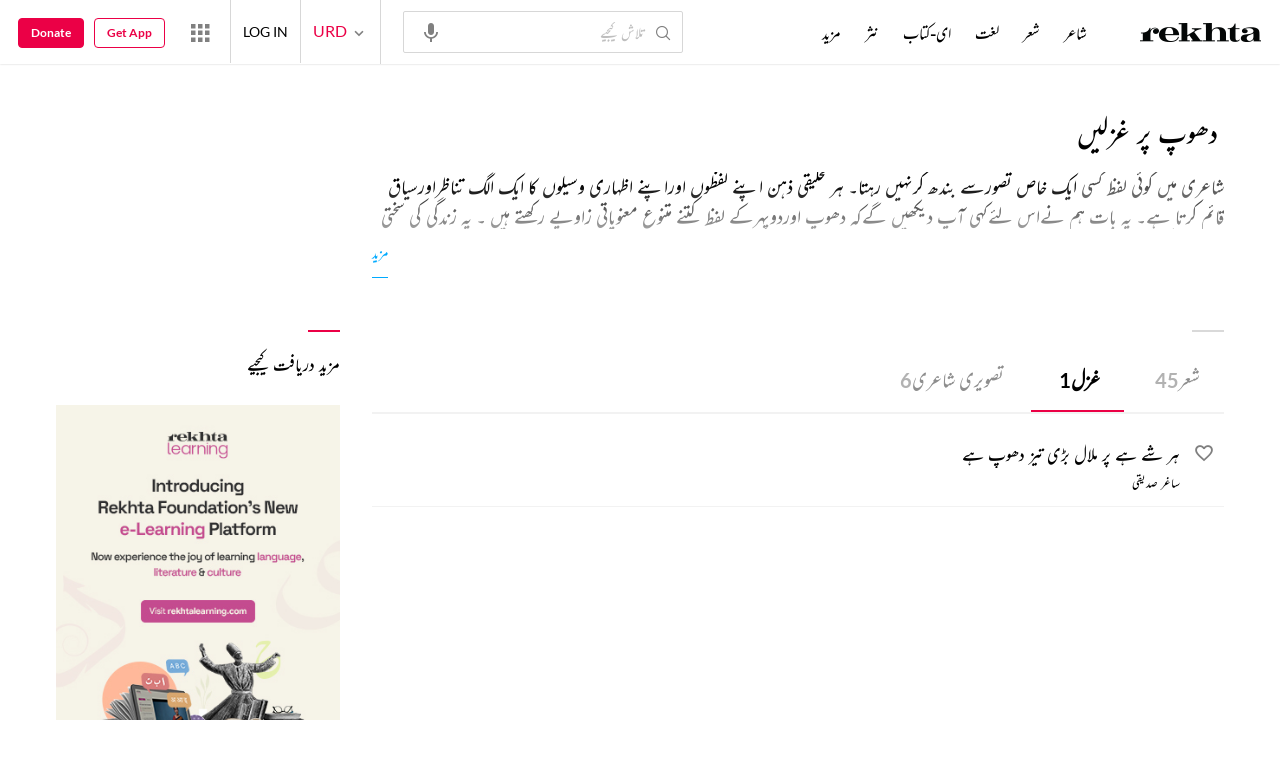

--- FILE ---
content_type: text/html;charset=utf-8
request_url: https://rekhtacards.pc.cdn.bitgravity.com/cards/?pageid=4617198f-520c-4330-90b6-d0b372577fe7&moduleid=&lang=3
body_size: 744
content:
<div class='mblScrlPrnt prmCont'><h2 class='mrFrm'>مزید دریافت کیجیے</h2><div class='mblScrlInr'>
<div class='eventAddSection'><a href = 'https://rekhtalearning.com/?ref=rweb' target='_blank' rel='noopener'><img data-src ='https://rekhta.pc.cdn.bitgravity.com/Images/Cms/Cards/lms.jpg?v=1' alt= 'lms' title= 'rekhta-learning' class='lazyload'></a></div>
<div class='eventAddSection'><a href = 'https://www.rekhta.org/qaafiya?lang=ur' target='_blank' rel='noopener'><img data-src ='https://rekhta.pc.cdn.bitgravity.com/Images/Cms/Cards/qaafiya.jpg' alt= 'qaafiya' title= 'qaafiya' class='lazyload'></a></div>
<div class='eventAddSection'><a href = 'https://rekhtadictionary.com?ref=rweb' target='_blank' rel='noopener'><img data-src ='https://rekhta.pc.cdn.bitgravity.com/Images/Cms/Cards/rekhta-dictionary.png?v=1' alt= 'rekhta-dictionary' title= 'rekhta-dictionary' class='lazyload'></a></div>
<div class='eventAddSection'><a href = 'https://open.spotify.com/show/7zEjDoX39YeEcjKELqa2Vs?ref=rweb' target='_blank' rel='noopener'><img data-src ='https://rekhta.pc.cdn.bitgravity.com/Images/Cms/Cards/rekhta-podcast.jpg?v=1' alt= 'rekhtapodcast' title= 'rekhtapodcast' class='lazyload'></a></div>
<div class='eventAddSection'><img data-src ='https://rekhta.pc.cdn.bitgravity.com/Images/Cms/Cards/App.jpg?v=1' alt= 'Rekhta 'web' App' title= 'Rekhta 'web' App' class='lazyload'></div>
<div class='qzSdbrPlcholder'><img data-src='https://www.rekhta.org/Content/3.5/Images/quiz/qzPageBGLft.png' alt='quiz-img1' class='plchldrImg1 lazyload' /><img data-src='https://www.rekhta.org/Content/3.5/Images/quiz/mainContQzPgBgRtRvrs.png' alt='quiz-img2' class='plchldrImg2 lazyload' /><div class='QzPlcHldrHdr'><img data-src='https://www.rekhta.org/Content/3.5/Images/quiz/rekhtaLogoSmallBlack.png' alt='quiz-img3' class='lazyload' /><h2>Quiz</h2></div><p>A collection of interesting questions related to Urdu poetry, prose and literary history.<br/> Play Rekhta Quiz and check your knowledge about Urdu! </p><img data-src='https://www.rekhta.org/Content/3.5/Images/quiz/qzPlchlderBg.png?v=1' alt='quiz-img4' class='plchldrImg3 lazyload' /><a href = 'https://rekhta.org/daily-quiz' class='pRCTReadMore'></a></div>
</div></div>
